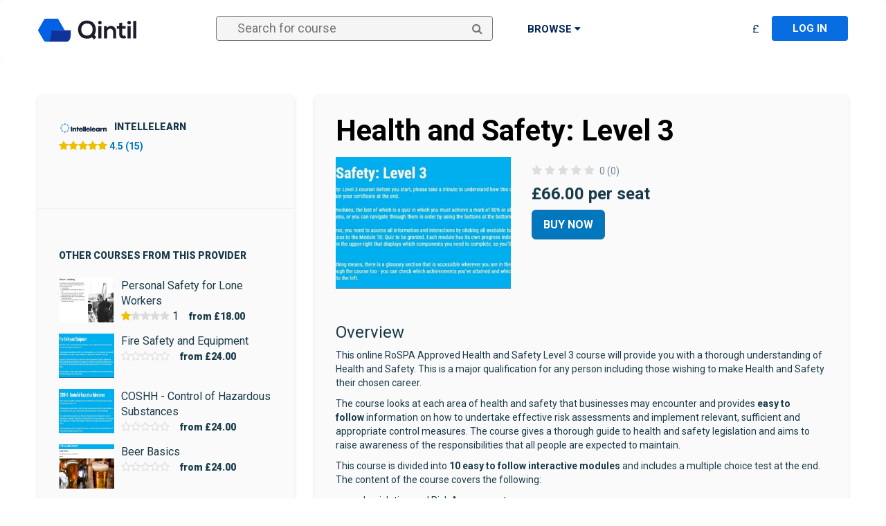

--- FILE ---
content_type: text/html; charset=utf-8
request_url: https://courses.qintil.com/Courses/intellelearn/health-and-safety-level-3-1
body_size: 11038
content:
<!DOCTYPE html>
<html>
<head>
    <meta charset="utf-8" />
    <meta name="viewport" content="width=device-width, initial-scale=1.0">
    <title>Health and Safety: Level 3 - Qintil</title>

    <!-- iHR analytics-->

    
    <script>
    dataLayer = [];
    dataLayer.push({
        'ecommerce': {
            'detail': {
                'products': [{
                    'name': 'Health and Safety: Level 3',
                    'id': '19331',
                    'price': '66.00',
                    'brand': 'Intellelearn'
                }]
            }
        }
    });
    </script>


    
    <script>(function (w, d, s, l, i) { w[l] = w[l] || []; w[l].push({ 'gtm.start': new Date().getTime(), event: 'gtm.js' }); var f = d.getElementsByTagName(s)[0], j = d.createElement(s), dl = l != 'dataLayer' ? '&l=' + l : ''; j.async = true; j.src = 'https://www.googletagmanager.com/gtm.js?id=' + i + dl; f.parentNode.insertBefore(j, f); })(window, document, 'script', 'dataLayer', 'GTM-PMLW9BB');</script>
    

    <link href="https://fonts.googleapis.com/css?family=Roboto:300,400,700,900" rel="stylesheet">
    <link rel="shortcut icon" href="/favicon.ico">
    <link href="/Content/marketplacecss?v=0kYYA5U4zxgLPiqY8jwJtCis9m6ywM3n8Tm2lqQ655A1" rel="stylesheet"/>

    <script type="text/javascript">
      var appInsights=window.appInsights||function(config){
        function r(config){t[config]=function(){var i=arguments;t.queue.push(function(){t[config].apply(t,i)})}}var t={config:config},u=document,e=window,o="script",s=u.createElement(o),i,f;s.src=config.url||"//az416426.vo.msecnd.net/scripts/a/ai.0.js";u.getElementsByTagName(o)[0].parentNode.appendChild(s);try{t.cookie=u.cookie}catch(h){}for(t.queue=[],i=["Event","Exception","Metric","PageView","Trace","Dependency"];i.length;)r("track"+i.pop());return r("setAuthenticatedUserContext"),r("clearAuthenticatedUserContext"),config.disableExceptionTracking||(i="onerror",r("_"+i),f=e[i],e[i]=function(config,r,u,e,o){var s=f&&f(config,r,u,e,o);return s!==!0&&t["_"+i](config,r,u,e,o),s}),t
        }({
            instrumentationKey: "ff1e0b85-8481-4528-902b-823b653b2911"
        });

        window.appInsights=appInsights;
        appInsights.trackPageView();
    </script>

    
    <meta name="description" content="System.Linq.Enumerable+&lt;TakeIterator&gt;d__25`1[System.Char]" />

</head>
<body>
    <!-- Google Tag Manager (noscript) -->
    <noscript><iframe src="https://www.googletagmanager.com/ns.html?id=GTM-PMLW9BB" height="0" width="0" style="display:none;visibility:hidden"></iframe></noscript>
    <!-- End Google Tag Manager (noscript) -->

    <nav class="navbar">
        <div class="container">
<form action="/Account/LogOff" class="" id="logoutForm" method="post"><input name="__RequestVerificationToken" type="hidden" value="02WLPkpyxuueIahcNIG-gR_1f7FbHr5fJyxerbGP4d4-oUQNO_txEx8-M5l0cmbn7wD3iogLuEfOCiKxI-kovyBTlza-OcAK6QEoOrJZ1X41" />                <input type="submit" id="LogoutFormSubmit" hidden />
</form>
            <div class="navbar-header">
                <button type="button" class="navbar-toggle" data-toggle="collapse" data-target=".navbar-collapse">
                    <span class="icon-bar"></span>
                    <span class="icon-bar"></span>
                    <span class="icon-bar"></span>
                </button>
                <div class="navbar-brand">
                        <a href="https://courses.qintil.com/courses">
                            <figure class="header__logo">
                                <svg width="142" height="34" viewBox="0 0 142 34" xmlns="http://www.w3.org/2000/svg" xmlns:xlink="http://www.w3.org/1999/xlink"><defs><path id="a" d="M0 33.563h141.924V0H0z" /></defs><g fill="none" fill-rule="evenodd"><path d="M62.395 15.903c.072 4.126 2.797 8.537 8.25 8.537 5.668 0 8.393-4.771 8.214-9.076-.179-4.053-2.295-8.428-8.214-8.428-5.919 0-8.322 4.735-8.25 8.967m21.127-.395c.036 2.87-.717 5.847-2.332 8.178l2.978 2.942-3.336 3.337-3.05-3.014c-1.9 1.22-4.304 1.864-7.137 1.864-8.932 0-12.877-6.492-12.913-13.02-.036-6.563 4.09-13.129 12.913-13.129 8.825 0 12.77 6.386 12.877 12.842" fill="#1B1E2A" /><mask id="b" fill="#fff"><use xlink:href="#a" /></mask><path d="M87.124 28.385h4.377V10.63h-4.377v17.755zm4.772-22.669c0 3.408-5.166 3.408-5.166 0s5.166-3.408 5.166 0zm16.541 22.669v-9.253c0-2.691-1.47-4.736-4.268-4.736-2.69 0-4.521 2.26-4.521 4.95v9.039H95.31v-17.72h3.909l.287 2.405c1.792-1.758 3.586-2.655 5.81-2.655 4.162 0 7.497 3.12 7.497 8.68v9.29h-4.377zm13.108-22.669v5.021h4.878v3.768h-4.914v7.639c0 1.685.932 2.511 2.295 2.511.683 0 1.47-.214 2.117-.539l1.22 3.731c-1.255.503-2.296.719-3.623.754-3.84.143-6.348-2.046-6.348-6.457v-7.639h-3.3v-3.768h3.3V6.182l4.375-.466zm7.822 22.669h4.377V10.63h-4.377v17.755zm4.771-22.669c0 3.408-5.166 3.408-5.166 0s5.166-3.408 5.166 0zm3.446 22.669h4.341V3.314h-4.341z" fill="#1B1E2A" mask="url(#b)" /><path d="M20.983 16.783h17.505L29.3.866A1.733 1.733 0 0 0 27.798 0H10.422C9.802 0 9.23.33 8.92.867L.233 15.915a1.73 1.73 0 0 0 0 1.732L8.26 31.553a4.02 4.02 0 0 0 3.482 2.01c7.71 0 9.24-9.235 9.24-16.78" fill="#0061E5" mask="url(#b)" /><path d="M19.244 16.783c0 7.545-.374 16.78-7.502 16.78h28.12c7.507 0 7.5-8.39 7.5-16.78H19.244z" fill="#12329B" mask="url(#b)" /></g></svg>
                            </figure>
                        </a>
                </div>
            </div>

            <div class="navbar-collapse collapse">

                <ul class="nav navbar-nav navbar-learner">
                    <li>
                        <div class="search">
                            <span id="SearchButton" class="fa fa-search"></span>
                            <input type="text" id="SearchTerm" placeholder="Search for course">
                        </div>
                    </li>

                    <li class="dropdown" id="CategoryDropdown">
                        <a role="button" data-toggle="dropdown" href="#">
                            Browse <i class="fa fa-caret-down"></i>
                        </a>
                        <ul class="dropdown-menu multi-level" role="menu" aria-labelledby="dropdownMenu">
                                    <li><a href="/Courses" data-id="0">All Courses</a></li>
                                    <li class="dropdown-submenu">
                                        <a tabindex="-1" href="/Courses/business-and-management" data-id="7">Business &amp; Management</a>
                                        <ul class="dropdown-menu">
                                                <li><a tabindex="-1" href="/Courses/banking-and-finance" data-id="8">Banking and Finance</a></li>
                                                <li><a tabindex="-1" href="/Courses/business-administration" data-id="9">Business Administration</a></li>
                                                <li><a tabindex="-1" href="/Courses/business-improvement" data-id="10">Business Improvement</a></li>
                                                <li><a tabindex="-1" href="/Courses/communication-skills" data-id="11">Communication Skills</a></li>
                                                <li><a tabindex="-1" href="/Courses/customer-service" data-id="12">Customer Service</a></li>
                                                <li><a tabindex="-1" href="/Courses/equality-and-diversity" data-id="13">Equality &amp; Diversity</a></li>
                                                <li><a tabindex="-1" href="/Courses/housing-and-construction" data-id="14">Housing &amp; Construction</a></li>
                                                <li><a tabindex="-1" href="/Courses/leadership-and-management" data-id="16">Leadership &amp; Management</a></li>
                                                <li><a tabindex="-1" href="/Courses/sales-and-marketing" data-id="40">Sales &amp; Marketing</a></li>
                                                <li><a tabindex="-1" href="/Courses/workplace-skills" data-id="18">Workplace Skills</a></li>
                                        </ul>
                                    </li>
                                    <li class="dropdown-submenu">
                                        <a tabindex="-1" href="/Courses/compliance" data-id="20">Compliance</a>
                                        <ul class="dropdown-menu">
                                                <li><a tabindex="-1" href="/Courses/financial-and-data-compliance" data-id="22">Financial &amp; Data Compliance</a></li>
                                        </ul>
                                    </li>
                                    <li class="dropdown-submenu">
                                        <a tabindex="-1" href="/Courses/computer-skills" data-id="23">Computer Skills</a>
                                        <ul class="dropdown-menu">
                                                <li><a tabindex="-1" href="/Courses/basic-it" data-id="24">Basic IT</a></li>
                                                <li><a tabindex="-1" href="/Courses/internet-and-groupware" data-id="25">Internet &amp; Groupware</a></li>
                                                <li><a tabindex="-1" href="/Courses/microsoft-office-2003" data-id="26">Microsoft Office 2003</a></li>
                                                <li><a tabindex="-1" href="/Courses/microsoft-office-2007" data-id="27">Microsoft Office 2007</a></li>
                                                <li><a tabindex="-1" href="/Courses/microsoft-office-2010" data-id="28">Microsoft Office 2010</a></li>
                                                <li><a tabindex="-1" href="/Courses/microsoft-office-2013" data-id="29">Microsoft Office 2013</a></li>
                                                <li><a tabindex="-1" href="/Courses/microsoft-office-2016" data-id="30">Microsoft Office 2016</a></li>
                                                <li><a tabindex="-1" href="/Courses/microsoft-office-365" data-id="31">Microsoft Office 365</a></li>
                                                <li><a tabindex="-1" href="/Courses/microsoft-project" data-id="32">Microsoft Project</a></li>
                                                <li><a tabindex="-1" href="/Courses/microsoft-windows" data-id="33">Microsoft Windows</a></li>
                                                <li><a tabindex="-1" href="/Courses/web-and-graphics" data-id="34">Web &amp; Graphics</a></li>
                                        </ul>
                                    </li>
                                    <li><a href="/Courses/gdpr" data-id="43">Data Protection Courses</a></li>
                                    <li class="dropdown-submenu">
                                        <a tabindex="-1" href="/Courses/education" data-id="176">Education</a>
                                        <ul class="dropdown-menu">
                                                <li><a tabindex="-1" href="/Courses/schools" data-id="178">Schools &amp; Teaching</a></li>
                                        </ul>
                                    </li>
                                    <li><a href="/Courses/health-and-safety" data-id="41">Health &amp; Safety</a></li>
                                    <li class="dropdown-submenu">
                                        <a tabindex="-1" href="/Courses/health-and-social-care" data-id="2">Health &amp; Social Care</a>
                                        <ul class="dropdown-menu">
                                                <li><a tabindex="-1" href="/Courses/adults-social-care" data-id="3">Adults Social Care</a></li>
                                                <li><a tabindex="-1" href="/Courses/childrens-social-care" data-id="4">Childrens Social Care</a></li>
                                                <li><a tabindex="-1" href="/Courses/general-clinical" data-id="6">General / Clinical</a></li>
                                                <li><a tabindex="-1" href="/Courses/infection-control-courses" data-id="179">Infection Control Courses</a></li>
                                        </ul>
                                    </li>
                                    <li><a href="/Courses/hospitality" data-id="42">Hospitality</a></li>
                                    <li class="dropdown-submenu">
                                        <a tabindex="-1" href="/Courses/human-resources" data-id="15">Human Resources</a>
                                        <ul class="dropdown-menu">
                                                <li><a tabindex="-1" href="/Courses/remote-working" data-id="180">Remote Working</a></li>
                                        </ul>
                                    </li>
                                    <li><a href="/Courses/languages" data-id="19">Languages</a></li>
                                    <li class="dropdown-submenu">
                                        <a tabindex="-1" href="/Courses/personal-development" data-id="35">Personal Development</a>
                                        <ul class="dropdown-menu">
                                                <li><a tabindex="-1" href="/Courses/personal-development-basic-skills" data-id="36">Basic Skills</a></li>
                                                <li><a tabindex="-1" href="/Courses/personal-development-employability" data-id="37">Employability</a></li>
                                                <li><a tabindex="-1" href="/Courses/health-and-well-being" data-id="38">Health and Well-Being</a></li>
                                                <li><a tabindex="-1" href="/Courses/personal-development-performance" data-id="39">Performance</a></li>
                                        </ul>
                                    </li>
                                    <li class="dropdown-submenu">
                                        <a tabindex="-1" href="/Courses/project-management" data-id="17">Project Management</a>
                                        <ul class="dropdown-menu">
                                                <li><a tabindex="-1" href="/Courses/agile-project-management" data-id="44">Agile Project Management</a></li>
                                        </ul>
                                    </li>
                                    <li><a href="/Courses/retail-2" data-id="171">Retail</a></li>
                            
                        </ul>
                    </li>
                </ul>

                <ul class="nav navbar-nav navbar-right">
                        <li class="dropdown" style="margin-right: 18px;">
                            <a href="#" class="dropdown-toggle" data-toggle="dropdown" style="font-weight:500;">
                                &#163;
                            </a>
                            <ul class="dropdown-menu" role="menu" id="CurrencySelect">
                                <li>
                                    <a href="#" data-currencycode="aud">Australia - $AU</a>
                                </li>
                                <li>
                                    <a href="#" data-currencycode="gbp">United Kingdom - £</a>
                                </li>
                                <li>
                                    <a href="#" data-currencycode="eur">Europe - €</a>
                                </li>
                                <li>
                                    <a href="#" data-currencycode="usd">United States - $US</a>
                                </li>
                                <li>
                                    <a href="#" data-currencycode="usd">Other - $US</a>
                                </li>
                            </ul>
                        </li>

                        <li>
                            <a href="https://lms.qintil.com" class="log-in">
                                Log in
                            </a>
                        </li>
                </ul>

            </div>
        </div>
    </nav>

    <main class="content">
        <div class="container-fluid header-content">
            
        </div>

        <div class="container body-content">
            

<div class="row" style="margin-top: 30px;">

        <div class="col-md-4">
            <div class="panel panel-default panel-course-provider">

                <div class="panel-body">
                    <div class="course-provider">
                        <a href="/Courses/Provider/intellelearn">
                            <img src="https://qintilcourses.blob.core.windows.net/images/97d7fed1-04c2-4c87-a2a7-5ebd77e84b79.jpg" alt="Intellelearn" />
                            <h3>Intellelearn</h3>
                            <p>
                                <span class="star-rating"><i class="fa fa-star active"></i><i class="fa fa-star active"></i><i class="fa fa-star active"></i><i class="fa fa-star active"></i><i class="fa fa-star active"></i></span>&nbsp;4.5 (15)
                            </p>
                        </a>
                    </div>
                    <div>
                        <p>
                        </p>
                    </div>
                </div>

                <hr />
                <div class="panel-body">

                    <h3 style="margin-bottom:15px;">Other Courses From This Provider</h3>
                        <a href="/Courses/intellelearn/personal-safety-for-lone-workers-1" class="course-provider-other">
                            <div>
                                <img src="https://qintilcourses.blob.core.windows.net/images/1270b132-fdb1-49ea-9088-948c85c4d168.jpg" alt="Personal Safety for Lone Workers" />
                                <p class="course-provider-other-name">Personal Safety for Lone Workers</p>
                                <span class="star-rating"><i class="fa fa-star active"></i><i class="fa fa-star "></i><i class="fa fa-star "></i><i class="fa fa-star "></i><i class="fa fa-star "></i></span>&nbsp;1
                                    <span class="course-provider-other-price">
                                        from 
                                            <span>&#163;18.00</span>
                                    </span>
                            </div>
                        </a>
                        <a href="/Courses/intellelearn/fire-safety-and-equipment-1" class="course-provider-other">
                            <div>
                                <img src="https://qintilcourses.blob.core.windows.net/images/bf5833c2-bebe-4f25-b858-6a9177e8168b.jpg" alt="Fire Safety and Equipment" />
                                <p class="course-provider-other-name">Fire Safety and Equipment</p>
                                <span class="star-rating"><i class="fa fa-star-o"></i><i class="fa fa-star-o"></i><i class="fa fa-star-o"></i><i class="fa fa-star-o"></i><i class="fa fa-star-o"></i></span>
                                    <span class="course-provider-other-price">
                                        from 
                                            <span>&#163;24.00</span>
                                    </span>
                            </div>
                        </a>
                        <a href="/Courses/intellelearn/coshh-control-of-hazardous-substances-1" class="course-provider-other">
                            <div>
                                <img src="https://qintilcourses.blob.core.windows.net/images/b9d38826-d6df-414f-ada4-13b4ea0f20b1.jpg" alt="COSHH - Control of Hazardous Substances" />
                                <p class="course-provider-other-name">COSHH - Control of Hazardous Substances</p>
                                <span class="star-rating"><i class="fa fa-star-o"></i><i class="fa fa-star-o"></i><i class="fa fa-star-o"></i><i class="fa fa-star-o"></i><i class="fa fa-star-o"></i></span>
                                    <span class="course-provider-other-price">
                                        from 
                                            <span>&#163;24.00</span>
                                    </span>
                            </div>
                        </a>
                        <a href="/Courses/intellelearn/beer-basics-1" class="course-provider-other">
                            <div>
                                <img src="https://qintilcourses.blob.core.windows.net/images/2b8ff46b-29e9-4648-9edd-7ba6a3925cd3.jpg" alt="Beer Basics" />
                                <p class="course-provider-other-name">Beer Basics</p>
                                <span class="star-rating"><i class="fa fa-star-o"></i><i class="fa fa-star-o"></i><i class="fa fa-star-o"></i><i class="fa fa-star-o"></i><i class="fa fa-star-o"></i></span>
                                    <span class="course-provider-other-price">
                                        from 
                                            <span>&#163;24.00</span>
                                    </span>
                            </div>
                        </a>
                </div>
                <div class="panel-body" style="padding-top:0;">
                    <a href="/Courses/Provider/intellelearn" class="btn btn-more" style="margin-left:0;">Show more</a>
                </div>
            </div>
        </div>
        <div class="col-md-8">
            <div class="panel panel-primary panel-course">
                <div class="panel-body">
                    <h1>Health and Safety: Level 3</h1>
                    <div>
                        <img class="panel-course-course-image" src="https://qintilcourses.blob.core.windows.net/images/800x600/d2c41f7c-c9dc-4f44-ba87-107d6bfb2647.jpg" alt="Health and Safety: Level 3" />
                    </div>
                    <div style="padding-left:170px;padding-top:10px;">
                        <div>
                            <span class="star-rating"><i class="fa fa-star "></i><i class="fa fa-star "></i><i class="fa fa-star "></i><i class="fa fa-star "></i><i class="fa fa-star "></i></span>&nbsp;0 (0)
                        </div>

                            <div class="course-pricing">
                                &#163;66.00  per seat
                            </div>

                            <p>
                                <a href="/Courses/Sales/Buy?courseId=19331" class="btn btn-lg btn-primary">Buy Now</a>
                            </p>
                    </div>

                </div>

                <div class="panel-body course-description" style="padding-top:0;">
                    <h3>Overview</h3>

<p>This online&nbsp;RoSPA Approved Health and Safety Level 3&nbsp;course will provide you with a thorough understanding of Health and Safety. This is a major&nbsp;qualification&nbsp;for any person including those wishing to make Health and Safety their chosen career.</p>

<p>The course looks at each area of health and safety that businesses may encounter and provides&nbsp;<strong>easy to follow</strong>&nbsp;information on how to undertake effective risk assessments and implement relevant, sufficient and appropriate control measures. The course gives a thorough guide to health and safety legislation and aims to raise awareness of the responsibilities that all people are expected to maintain.</p>

<p>This course is divided into&nbsp;<strong>10</strong>&nbsp;<strong>easy to follow interactive modules</strong>&nbsp;and includes a multiple choice test at the end. The content of the course covers the following:</p>

<ul>
	<li>Legislation and Risk Assessments&nbsp;</li>
	<li>Reporting and Investigating Accidents</li>
	<li>The Workplace and Work Equipment&nbsp;</li>
	<li>Fire and Explosion Responsibilities</li>
	<li>Fire and Explosion Control Measures&nbsp;</li>
	<li>Electricity&nbsp;</li>
	<li>Working at Height&nbsp;</li>
	<li>Vehicles: Work Site Hazards</li>
	<li>Vehicles: Driver Standards&nbsp;</li>
	<li>Vehicle Safety&nbsp;</li>
	<li>Conflict and Violence&nbsp;</li>
	<li>Alcohol and Drugs</li>
	<li>Working Safely With Hazardous Substances (COSHH)&nbsp;</li>
	<li>Types of Hazardous Substances (COSHH)</li>
	<li>Noise&nbsp;</li>
	<li>Vibration&nbsp;</li>
	<li>Ergonomics&nbsp;</li>
	<li>Manual Handling: Risk Assessment&nbsp;</li>
	<li>Manual Handling: Reducing the Risks&nbsp;</li>
	<li>Employee Welfare and Emergency Procedures&nbsp;</li>
	<li>Positive Health and Safety Culture</li>
	<li>Role of Managers, Supervisors and PPE&nbsp;</li>
	<li>Staff Training&nbsp;</li>
</ul>

<h3>Aims of the Course:</h3>

<p>By the end of this course, you will be able to:</p>

<ul>
	<li>Explain what is meant by &#39;Health and Safety&#39;</li>
	<li>Identify common workplace incidents and general ways to reduce their risk</li>
	<li>Recite the procedure to carry out in the event of a fire and know which fire extinguisher should be used</li>
	<li>Understand the importance and use of PPE</li>
	<li>Explain the basics of COSHH and how to minimise the risk of hazardous substances</li>
	<li>Identify different types of safety signs and know about first aid In the workplace</li>
	<li>Understand the basics of working at height</li>
	<li>Work with display screens correctly</li>
	<li>Deal with violence in the workplace</li>
	<li>Identify the key causes of stress</li>
	<li>List the Do&rsquo;s and Don&rsquo;ts when it comes to electrical equipment</li>
</ul>

<h3>Accreditation</h3>

<p>This Health and Safety Level 3 online course is&nbsp;<strong>fully approved</strong>&nbsp;by both&nbsp;<strong>RoSPA</strong>, the Royal Society for the Prevention of Accidents, and&nbsp;<strong>CPD</strong>.&nbsp;</p>

<h3>Format</h3>

<p>The course is divided into modules with a short quiz at the end of each to test your knowledge. Once you have progressed through each of the modules you can access a Final Test which consists of multiple choice questions based on the material that you have studied.</p>

<h3>Duration:</h3>

<p>This Level 3 course&nbsp;takes approximately 6 hours to complete,&nbsp;depending on each learner&#39;s prior knowledge and experience. As an eLearning course you can complete this training in convenient stages.</p>

<h3>Who Should Take This Course?</h3>

<p>This Level 3 Health and Safety course is suitable for all employers and people who have a responsibility for providing good health and safety standards in the workplace. This includes those who have responsibility for training employees, maintaining standards and enforcing a positive health and safety culture at work.</p>
<span class="block-separator"></span>
                </div>

            </div>
        </div>
</div>



        </div>
    </main>





    <footer class="page-main footer">
        <div class="container footer__container">

                <div class="footer__info">
                    <div class="footer__column">
                        <h4 class="footer__title">INFO & CONTACT</h4>
                        <nav class="footer__navigation footer__navigation--first">
                            <ul id="menu-footer-info" class="menu">
                                <li class="menu-item"><a href="https://qintil.com/teams/">For Teams</a></li>
                                <li class="menu-item"><a href="https://qintil.com/learners/">For Me</a></li>
                                <li class="menu-item"><a href="https://qintil.com/education-providers/">For Education Providers</a></li>
                                <li class="menu-item"><a href="https://courses.qintil.com/courses">Courses</a></li>
                                <li class="menu-item"><a href="http://help.qintil.com">Help</a></li>
                                <li class="menu-item"><a href="https://qintil.com/contact/">Contact</a></li>
                            </ul>
                        </nav>
                    </div>
                    <div class="footer__column">
                        <h4 class="footer__title">Courses</h4>
                        <nav class="footer__navigation footer__navigation--second">
                            <ul id="menu-courses-menu" class="menu">
                                <li class="menu-item"><a href="https://courses.qintil.com/courses/business-and-management">Business &#038; Management Courses</a></li>
                                <li class="menu-item"><a href="https://courses.qintil.com/courses/compliance">Compliance Courses</a></li>
                                <li class="menu-item"><a href="https://courses.qintil.com/courses/health-and-safety">Health and Safety  Courses</a></li>
                                <li class="menu-item"><a href="https://courses.qintil.com/courses/health-and-social-care">Health and Care Courses</a></li>
                                <li class="menu-item"><a href="https://courses.qintil.com/courses/hospitality">Hospitality Courses</a></li>
                                <li class="menu-item"><a href="https://courses.qintil.com/courses/computer-skills">IT Skills Courses</a></li>
                                <li class="menu-item"><a href="https://courses.qintil.com/courses/personal-development">Personal Development Courses</a></li>
                                <li class="menu-item"><a href="https://courses.qintil.com/courses/project-management">Project Management Courses</a></li>
                            </ul>
                        </nav>
                    </div>
                    <div class="footer__column">
                        <h4 class="footer__title">Qintil Australia</h4>
                        <a href="tel:1800 61 69 10" class="footer__phone"><i class="fa fa-phone footer__icon footer__icon--phone"></i>1800 61 69 10</a>
                        <br />
                        <a href="mailto:support@qintil.com" class="footer__mail"><i class="fa fa-envelope footer__icon footer__icon--mail"></i>support@qintil.com</a>
                    </div>
                    <div class="footer__column">
                        <h4 class="footer__title">Qintil United Kingdom</h4>
                        <a href="tel:0333 577 1484" class="footer__phone"><i class="fa fa-phone footer__icon footer__icon--phone"></i>0333 577 1484</a>
                        <br />
                        <a href="mailto:support@qintil.com" class="footer__mail"><i class="fa fa-envelope footer__icon footer__icon--mail"></i>support@qintil.com</a>
                    </div>
                </div>
                <div class="footer__bottom">
                    <div class="footer--central">
                        <figure class="footer__logo">
                            <svg width="72" height="51" viewBox="0 0 72 51" xmlns="http://www.w3.org/2000/svg"><title>Logo</title><g fill="none" fill-rule="evenodd"><path d="M58.998 25.5L44.913 1.317A2.66 2.66 0 0 0 42.613 0H15.976c-.95 0-1.826.502-2.302 1.317L.357 24.183a2.61 2.61 0 0 0 0 2.633l12.306 21.128A6.172 6.172 0 0 0 17.998 51c11.822 0 14.167-14.035 14.167-25.498l26.833-.002z" fill="#FFF" /><path d="M29.374 25.002C29.374 36.69 28.808 51 18 51h42.632C72.014 51 72 38 72 25l-42.626.002z" fill="#12329B" /></g></svg>
                        </figure>
                        <div class="footer__socials">
                            <a href="http://www.twitter.com/QintilEducation" class="footer__social" target="_blank"><i class="fa fa-twitter footer__icon"></i></a>
                            <a href="http://www.facebook.com/QintilEducation" class="footer__social" target="_blank"><i class="fa fa-facebook-f footer__icon"></i></a>
                            <a href="http://www.linkedin.com/company/qintil" class="footer__social" target="_blank"><i class="fa fa-linkedin footer__icon"></i></a>
                        </div>

                    </div>
                    <div class="footer__copyright">
                        <span class="footer__copy">
                            © Copyright Qintil Technology Limited			&nbsp;
                            2026
                        </span>
                        <a href="https://help.qintil.com/en/category/privacy-and-terms-of-use-1xaw2rm/?1548767794603" target="_blank" class="footer__privacy">Privacy Policy</a>
                    </div>
                </div>
        </div>
</footer>

    <script src="/bundles/jquery?v=riwuMLvb_JZt3oOAfnkq9FdAPL5RrSOh8mubTyte0To1"></script>

    <script src="/bundles/marketplace?v=4cXr0_3nJcwwN3_aYenKdOTQfM8UVYsWC5bY5enEe3Q1"></script>

    <script src="https://js.stripe.com/v3/"></script>
    
        <script>
        $(function () {
            $crisp.push(["set", "session:event", [[["view-course-store-detail", { course_name: "Health and Safety: Level 3" }, "blue"]]]]);
        });
        </script>

    <script type="application/ld+json">
        {
        "@context": "http://schema.org",
        "@type": "Course",
        "name": "Health and Safety: Level 3",
        "description": "Health and Safety: Level 3",
        "provider": {
        "@type": "Organization",
        "name": "Intellelearn"
        }
        }
    </script>

    <script>
        function createCookie(name, value, days) {
            var expires;

            if (days) {
                var date = new Date();
                date.setTime(date.getTime() + (days * 24 * 60 * 60 * 1000));
                expires = "; expires=" + date.toGMTString();
            } else {
                expires = "";
            }
            document.cookie = encodeURIComponent(name) + "=" + encodeURIComponent(value) + expires + "; path=/";
        }

        $(function () {
            $('#SearchButton').click( () => {
                window.location.href = '/Courses/Search?q=' + $('#SearchTerm').val();
            });

            $('#SearchTerm').keypress( (e) => {
                var key = e.which;
                if (key === 13) // the enter key code
                {
                    $('#SearchButton').click();
                    return false;
                }
            });

            $('#CurrencySelect').on("click", "a", function () {
                createCookie("QintilCourseStore", $(this).data("currencycode"));
                location.reload(true);
            });

            $('.list-group-slider').slick({
                dots: false,
                infinite: false,
                speed: 300,
                slidesToShow: 4,
                slidesToScroll: 4,
                responsive: [
                    {
                        breakpoint: 1200,
                        settings: {
                            slidesToShow: 3,
                            slidesToScroll: 3,
                        }
                    },
                    {
                        breakpoint: 600,
                        settings: {
                            slidesToShow: 2,
                            slidesToScroll: 2
                        }
                    },
                    {
                        breakpoint: 480,
                        settings: {
                            slidesToShow: 1,
                            slidesToScroll: 1
                        }
                    }
                ]
            });

            $(function () {
                $(".btn-bookStatus").click(function () {
                    var $removeBtn = $(this).parents(".hover-dropdown-content").find(".btn-remove");
                    if ($(this).attr("disabled")) {
                        return;
                    }
                    var $this = $(this);
                    var id = $this.data("id");
                    var buttonStatus = $this.data("status");
                    var succussText = "Added!";
                    var buttonText = $this.html();
                    $this.html(buttonText + '...');
                    $this.attr("disabled", true);

                    $.ajax({
                        url: '/Books/AddToLibrary',
                        type: "POST",
                        data: {
                            id: id,
                            status: buttonStatus
                        },
                        success: function () {
                            $this.html(succussText);
                        }
                    });
                });
                $(".btn-removeBookFromLibrary").click(function () {
                    var $this = $(this);
                    if ($this.attr("disabled")) {
                        return;
                    }
                    var buttonText = $this.html();
                    var deleted = "Removed!";
                    var id = $this.data("id");
                    var url = $this.data("url");
                    $this.html(buttonText + '...');
                    $this.attr("disabled", true);
                    $.ajax({
                        url,
                        type: "POST",
                        data: {
                            id
                        },
                        success: function () {
                            $this.html(deleted);
                        }
                    });
                });
            });
        });
    </script>
    

    <script type="text/javascript">window.$crisp = []; window.CRISP_WEBSITE_ID = "effc1a39-1ea0-46cb-b25c-d4624b087821"; (function () { d = document; s = d.createElement("script"); s.src = "https://client.crisp.chat/l.js"; s.async = 1; d.getElementsByTagName("head")[0].appendChild(s); })();</script>

</body>
</html>
